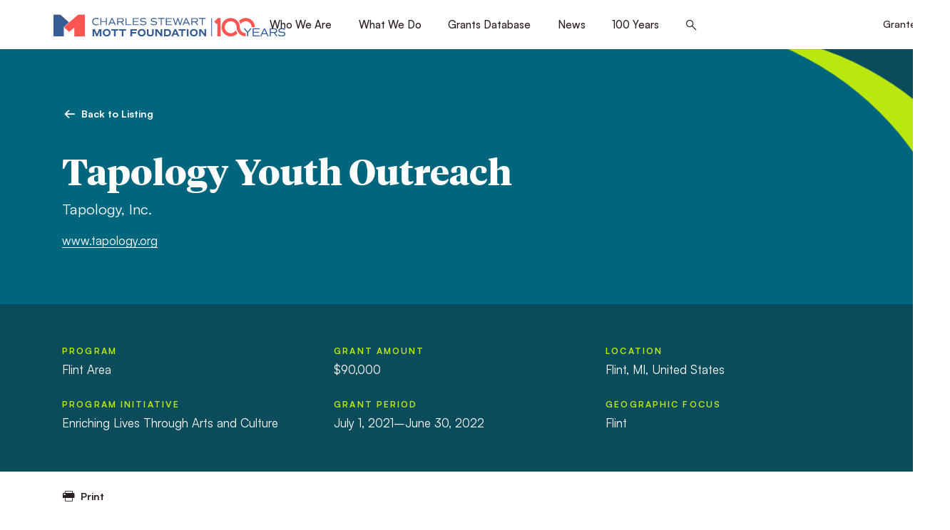

--- FILE ---
content_type: text/html; charset=utf-8
request_url: https://www.google.com/recaptcha/api2/anchor?ar=1&k=6LfR2EsgAAAAAI1byz4akmDs18MkrHhe-GjfXbfr&co=aHR0cHM6Ly93d3cubW90dC5vcmc6NDQz&hl=en&v=PoyoqOPhxBO7pBk68S4YbpHZ&size=invisible&anchor-ms=20000&execute-ms=30000&cb=oghr0ksa719j
body_size: 48639
content:
<!DOCTYPE HTML><html dir="ltr" lang="en"><head><meta http-equiv="Content-Type" content="text/html; charset=UTF-8">
<meta http-equiv="X-UA-Compatible" content="IE=edge">
<title>reCAPTCHA</title>
<style type="text/css">
/* cyrillic-ext */
@font-face {
  font-family: 'Roboto';
  font-style: normal;
  font-weight: 400;
  font-stretch: 100%;
  src: url(//fonts.gstatic.com/s/roboto/v48/KFO7CnqEu92Fr1ME7kSn66aGLdTylUAMa3GUBHMdazTgWw.woff2) format('woff2');
  unicode-range: U+0460-052F, U+1C80-1C8A, U+20B4, U+2DE0-2DFF, U+A640-A69F, U+FE2E-FE2F;
}
/* cyrillic */
@font-face {
  font-family: 'Roboto';
  font-style: normal;
  font-weight: 400;
  font-stretch: 100%;
  src: url(//fonts.gstatic.com/s/roboto/v48/KFO7CnqEu92Fr1ME7kSn66aGLdTylUAMa3iUBHMdazTgWw.woff2) format('woff2');
  unicode-range: U+0301, U+0400-045F, U+0490-0491, U+04B0-04B1, U+2116;
}
/* greek-ext */
@font-face {
  font-family: 'Roboto';
  font-style: normal;
  font-weight: 400;
  font-stretch: 100%;
  src: url(//fonts.gstatic.com/s/roboto/v48/KFO7CnqEu92Fr1ME7kSn66aGLdTylUAMa3CUBHMdazTgWw.woff2) format('woff2');
  unicode-range: U+1F00-1FFF;
}
/* greek */
@font-face {
  font-family: 'Roboto';
  font-style: normal;
  font-weight: 400;
  font-stretch: 100%;
  src: url(//fonts.gstatic.com/s/roboto/v48/KFO7CnqEu92Fr1ME7kSn66aGLdTylUAMa3-UBHMdazTgWw.woff2) format('woff2');
  unicode-range: U+0370-0377, U+037A-037F, U+0384-038A, U+038C, U+038E-03A1, U+03A3-03FF;
}
/* math */
@font-face {
  font-family: 'Roboto';
  font-style: normal;
  font-weight: 400;
  font-stretch: 100%;
  src: url(//fonts.gstatic.com/s/roboto/v48/KFO7CnqEu92Fr1ME7kSn66aGLdTylUAMawCUBHMdazTgWw.woff2) format('woff2');
  unicode-range: U+0302-0303, U+0305, U+0307-0308, U+0310, U+0312, U+0315, U+031A, U+0326-0327, U+032C, U+032F-0330, U+0332-0333, U+0338, U+033A, U+0346, U+034D, U+0391-03A1, U+03A3-03A9, U+03B1-03C9, U+03D1, U+03D5-03D6, U+03F0-03F1, U+03F4-03F5, U+2016-2017, U+2034-2038, U+203C, U+2040, U+2043, U+2047, U+2050, U+2057, U+205F, U+2070-2071, U+2074-208E, U+2090-209C, U+20D0-20DC, U+20E1, U+20E5-20EF, U+2100-2112, U+2114-2115, U+2117-2121, U+2123-214F, U+2190, U+2192, U+2194-21AE, U+21B0-21E5, U+21F1-21F2, U+21F4-2211, U+2213-2214, U+2216-22FF, U+2308-230B, U+2310, U+2319, U+231C-2321, U+2336-237A, U+237C, U+2395, U+239B-23B7, U+23D0, U+23DC-23E1, U+2474-2475, U+25AF, U+25B3, U+25B7, U+25BD, U+25C1, U+25CA, U+25CC, U+25FB, U+266D-266F, U+27C0-27FF, U+2900-2AFF, U+2B0E-2B11, U+2B30-2B4C, U+2BFE, U+3030, U+FF5B, U+FF5D, U+1D400-1D7FF, U+1EE00-1EEFF;
}
/* symbols */
@font-face {
  font-family: 'Roboto';
  font-style: normal;
  font-weight: 400;
  font-stretch: 100%;
  src: url(//fonts.gstatic.com/s/roboto/v48/KFO7CnqEu92Fr1ME7kSn66aGLdTylUAMaxKUBHMdazTgWw.woff2) format('woff2');
  unicode-range: U+0001-000C, U+000E-001F, U+007F-009F, U+20DD-20E0, U+20E2-20E4, U+2150-218F, U+2190, U+2192, U+2194-2199, U+21AF, U+21E6-21F0, U+21F3, U+2218-2219, U+2299, U+22C4-22C6, U+2300-243F, U+2440-244A, U+2460-24FF, U+25A0-27BF, U+2800-28FF, U+2921-2922, U+2981, U+29BF, U+29EB, U+2B00-2BFF, U+4DC0-4DFF, U+FFF9-FFFB, U+10140-1018E, U+10190-1019C, U+101A0, U+101D0-101FD, U+102E0-102FB, U+10E60-10E7E, U+1D2C0-1D2D3, U+1D2E0-1D37F, U+1F000-1F0FF, U+1F100-1F1AD, U+1F1E6-1F1FF, U+1F30D-1F30F, U+1F315, U+1F31C, U+1F31E, U+1F320-1F32C, U+1F336, U+1F378, U+1F37D, U+1F382, U+1F393-1F39F, U+1F3A7-1F3A8, U+1F3AC-1F3AF, U+1F3C2, U+1F3C4-1F3C6, U+1F3CA-1F3CE, U+1F3D4-1F3E0, U+1F3ED, U+1F3F1-1F3F3, U+1F3F5-1F3F7, U+1F408, U+1F415, U+1F41F, U+1F426, U+1F43F, U+1F441-1F442, U+1F444, U+1F446-1F449, U+1F44C-1F44E, U+1F453, U+1F46A, U+1F47D, U+1F4A3, U+1F4B0, U+1F4B3, U+1F4B9, U+1F4BB, U+1F4BF, U+1F4C8-1F4CB, U+1F4D6, U+1F4DA, U+1F4DF, U+1F4E3-1F4E6, U+1F4EA-1F4ED, U+1F4F7, U+1F4F9-1F4FB, U+1F4FD-1F4FE, U+1F503, U+1F507-1F50B, U+1F50D, U+1F512-1F513, U+1F53E-1F54A, U+1F54F-1F5FA, U+1F610, U+1F650-1F67F, U+1F687, U+1F68D, U+1F691, U+1F694, U+1F698, U+1F6AD, U+1F6B2, U+1F6B9-1F6BA, U+1F6BC, U+1F6C6-1F6CF, U+1F6D3-1F6D7, U+1F6E0-1F6EA, U+1F6F0-1F6F3, U+1F6F7-1F6FC, U+1F700-1F7FF, U+1F800-1F80B, U+1F810-1F847, U+1F850-1F859, U+1F860-1F887, U+1F890-1F8AD, U+1F8B0-1F8BB, U+1F8C0-1F8C1, U+1F900-1F90B, U+1F93B, U+1F946, U+1F984, U+1F996, U+1F9E9, U+1FA00-1FA6F, U+1FA70-1FA7C, U+1FA80-1FA89, U+1FA8F-1FAC6, U+1FACE-1FADC, U+1FADF-1FAE9, U+1FAF0-1FAF8, U+1FB00-1FBFF;
}
/* vietnamese */
@font-face {
  font-family: 'Roboto';
  font-style: normal;
  font-weight: 400;
  font-stretch: 100%;
  src: url(//fonts.gstatic.com/s/roboto/v48/KFO7CnqEu92Fr1ME7kSn66aGLdTylUAMa3OUBHMdazTgWw.woff2) format('woff2');
  unicode-range: U+0102-0103, U+0110-0111, U+0128-0129, U+0168-0169, U+01A0-01A1, U+01AF-01B0, U+0300-0301, U+0303-0304, U+0308-0309, U+0323, U+0329, U+1EA0-1EF9, U+20AB;
}
/* latin-ext */
@font-face {
  font-family: 'Roboto';
  font-style: normal;
  font-weight: 400;
  font-stretch: 100%;
  src: url(//fonts.gstatic.com/s/roboto/v48/KFO7CnqEu92Fr1ME7kSn66aGLdTylUAMa3KUBHMdazTgWw.woff2) format('woff2');
  unicode-range: U+0100-02BA, U+02BD-02C5, U+02C7-02CC, U+02CE-02D7, U+02DD-02FF, U+0304, U+0308, U+0329, U+1D00-1DBF, U+1E00-1E9F, U+1EF2-1EFF, U+2020, U+20A0-20AB, U+20AD-20C0, U+2113, U+2C60-2C7F, U+A720-A7FF;
}
/* latin */
@font-face {
  font-family: 'Roboto';
  font-style: normal;
  font-weight: 400;
  font-stretch: 100%;
  src: url(//fonts.gstatic.com/s/roboto/v48/KFO7CnqEu92Fr1ME7kSn66aGLdTylUAMa3yUBHMdazQ.woff2) format('woff2');
  unicode-range: U+0000-00FF, U+0131, U+0152-0153, U+02BB-02BC, U+02C6, U+02DA, U+02DC, U+0304, U+0308, U+0329, U+2000-206F, U+20AC, U+2122, U+2191, U+2193, U+2212, U+2215, U+FEFF, U+FFFD;
}
/* cyrillic-ext */
@font-face {
  font-family: 'Roboto';
  font-style: normal;
  font-weight: 500;
  font-stretch: 100%;
  src: url(//fonts.gstatic.com/s/roboto/v48/KFO7CnqEu92Fr1ME7kSn66aGLdTylUAMa3GUBHMdazTgWw.woff2) format('woff2');
  unicode-range: U+0460-052F, U+1C80-1C8A, U+20B4, U+2DE0-2DFF, U+A640-A69F, U+FE2E-FE2F;
}
/* cyrillic */
@font-face {
  font-family: 'Roboto';
  font-style: normal;
  font-weight: 500;
  font-stretch: 100%;
  src: url(//fonts.gstatic.com/s/roboto/v48/KFO7CnqEu92Fr1ME7kSn66aGLdTylUAMa3iUBHMdazTgWw.woff2) format('woff2');
  unicode-range: U+0301, U+0400-045F, U+0490-0491, U+04B0-04B1, U+2116;
}
/* greek-ext */
@font-face {
  font-family: 'Roboto';
  font-style: normal;
  font-weight: 500;
  font-stretch: 100%;
  src: url(//fonts.gstatic.com/s/roboto/v48/KFO7CnqEu92Fr1ME7kSn66aGLdTylUAMa3CUBHMdazTgWw.woff2) format('woff2');
  unicode-range: U+1F00-1FFF;
}
/* greek */
@font-face {
  font-family: 'Roboto';
  font-style: normal;
  font-weight: 500;
  font-stretch: 100%;
  src: url(//fonts.gstatic.com/s/roboto/v48/KFO7CnqEu92Fr1ME7kSn66aGLdTylUAMa3-UBHMdazTgWw.woff2) format('woff2');
  unicode-range: U+0370-0377, U+037A-037F, U+0384-038A, U+038C, U+038E-03A1, U+03A3-03FF;
}
/* math */
@font-face {
  font-family: 'Roboto';
  font-style: normal;
  font-weight: 500;
  font-stretch: 100%;
  src: url(//fonts.gstatic.com/s/roboto/v48/KFO7CnqEu92Fr1ME7kSn66aGLdTylUAMawCUBHMdazTgWw.woff2) format('woff2');
  unicode-range: U+0302-0303, U+0305, U+0307-0308, U+0310, U+0312, U+0315, U+031A, U+0326-0327, U+032C, U+032F-0330, U+0332-0333, U+0338, U+033A, U+0346, U+034D, U+0391-03A1, U+03A3-03A9, U+03B1-03C9, U+03D1, U+03D5-03D6, U+03F0-03F1, U+03F4-03F5, U+2016-2017, U+2034-2038, U+203C, U+2040, U+2043, U+2047, U+2050, U+2057, U+205F, U+2070-2071, U+2074-208E, U+2090-209C, U+20D0-20DC, U+20E1, U+20E5-20EF, U+2100-2112, U+2114-2115, U+2117-2121, U+2123-214F, U+2190, U+2192, U+2194-21AE, U+21B0-21E5, U+21F1-21F2, U+21F4-2211, U+2213-2214, U+2216-22FF, U+2308-230B, U+2310, U+2319, U+231C-2321, U+2336-237A, U+237C, U+2395, U+239B-23B7, U+23D0, U+23DC-23E1, U+2474-2475, U+25AF, U+25B3, U+25B7, U+25BD, U+25C1, U+25CA, U+25CC, U+25FB, U+266D-266F, U+27C0-27FF, U+2900-2AFF, U+2B0E-2B11, U+2B30-2B4C, U+2BFE, U+3030, U+FF5B, U+FF5D, U+1D400-1D7FF, U+1EE00-1EEFF;
}
/* symbols */
@font-face {
  font-family: 'Roboto';
  font-style: normal;
  font-weight: 500;
  font-stretch: 100%;
  src: url(//fonts.gstatic.com/s/roboto/v48/KFO7CnqEu92Fr1ME7kSn66aGLdTylUAMaxKUBHMdazTgWw.woff2) format('woff2');
  unicode-range: U+0001-000C, U+000E-001F, U+007F-009F, U+20DD-20E0, U+20E2-20E4, U+2150-218F, U+2190, U+2192, U+2194-2199, U+21AF, U+21E6-21F0, U+21F3, U+2218-2219, U+2299, U+22C4-22C6, U+2300-243F, U+2440-244A, U+2460-24FF, U+25A0-27BF, U+2800-28FF, U+2921-2922, U+2981, U+29BF, U+29EB, U+2B00-2BFF, U+4DC0-4DFF, U+FFF9-FFFB, U+10140-1018E, U+10190-1019C, U+101A0, U+101D0-101FD, U+102E0-102FB, U+10E60-10E7E, U+1D2C0-1D2D3, U+1D2E0-1D37F, U+1F000-1F0FF, U+1F100-1F1AD, U+1F1E6-1F1FF, U+1F30D-1F30F, U+1F315, U+1F31C, U+1F31E, U+1F320-1F32C, U+1F336, U+1F378, U+1F37D, U+1F382, U+1F393-1F39F, U+1F3A7-1F3A8, U+1F3AC-1F3AF, U+1F3C2, U+1F3C4-1F3C6, U+1F3CA-1F3CE, U+1F3D4-1F3E0, U+1F3ED, U+1F3F1-1F3F3, U+1F3F5-1F3F7, U+1F408, U+1F415, U+1F41F, U+1F426, U+1F43F, U+1F441-1F442, U+1F444, U+1F446-1F449, U+1F44C-1F44E, U+1F453, U+1F46A, U+1F47D, U+1F4A3, U+1F4B0, U+1F4B3, U+1F4B9, U+1F4BB, U+1F4BF, U+1F4C8-1F4CB, U+1F4D6, U+1F4DA, U+1F4DF, U+1F4E3-1F4E6, U+1F4EA-1F4ED, U+1F4F7, U+1F4F9-1F4FB, U+1F4FD-1F4FE, U+1F503, U+1F507-1F50B, U+1F50D, U+1F512-1F513, U+1F53E-1F54A, U+1F54F-1F5FA, U+1F610, U+1F650-1F67F, U+1F687, U+1F68D, U+1F691, U+1F694, U+1F698, U+1F6AD, U+1F6B2, U+1F6B9-1F6BA, U+1F6BC, U+1F6C6-1F6CF, U+1F6D3-1F6D7, U+1F6E0-1F6EA, U+1F6F0-1F6F3, U+1F6F7-1F6FC, U+1F700-1F7FF, U+1F800-1F80B, U+1F810-1F847, U+1F850-1F859, U+1F860-1F887, U+1F890-1F8AD, U+1F8B0-1F8BB, U+1F8C0-1F8C1, U+1F900-1F90B, U+1F93B, U+1F946, U+1F984, U+1F996, U+1F9E9, U+1FA00-1FA6F, U+1FA70-1FA7C, U+1FA80-1FA89, U+1FA8F-1FAC6, U+1FACE-1FADC, U+1FADF-1FAE9, U+1FAF0-1FAF8, U+1FB00-1FBFF;
}
/* vietnamese */
@font-face {
  font-family: 'Roboto';
  font-style: normal;
  font-weight: 500;
  font-stretch: 100%;
  src: url(//fonts.gstatic.com/s/roboto/v48/KFO7CnqEu92Fr1ME7kSn66aGLdTylUAMa3OUBHMdazTgWw.woff2) format('woff2');
  unicode-range: U+0102-0103, U+0110-0111, U+0128-0129, U+0168-0169, U+01A0-01A1, U+01AF-01B0, U+0300-0301, U+0303-0304, U+0308-0309, U+0323, U+0329, U+1EA0-1EF9, U+20AB;
}
/* latin-ext */
@font-face {
  font-family: 'Roboto';
  font-style: normal;
  font-weight: 500;
  font-stretch: 100%;
  src: url(//fonts.gstatic.com/s/roboto/v48/KFO7CnqEu92Fr1ME7kSn66aGLdTylUAMa3KUBHMdazTgWw.woff2) format('woff2');
  unicode-range: U+0100-02BA, U+02BD-02C5, U+02C7-02CC, U+02CE-02D7, U+02DD-02FF, U+0304, U+0308, U+0329, U+1D00-1DBF, U+1E00-1E9F, U+1EF2-1EFF, U+2020, U+20A0-20AB, U+20AD-20C0, U+2113, U+2C60-2C7F, U+A720-A7FF;
}
/* latin */
@font-face {
  font-family: 'Roboto';
  font-style: normal;
  font-weight: 500;
  font-stretch: 100%;
  src: url(//fonts.gstatic.com/s/roboto/v48/KFO7CnqEu92Fr1ME7kSn66aGLdTylUAMa3yUBHMdazQ.woff2) format('woff2');
  unicode-range: U+0000-00FF, U+0131, U+0152-0153, U+02BB-02BC, U+02C6, U+02DA, U+02DC, U+0304, U+0308, U+0329, U+2000-206F, U+20AC, U+2122, U+2191, U+2193, U+2212, U+2215, U+FEFF, U+FFFD;
}
/* cyrillic-ext */
@font-face {
  font-family: 'Roboto';
  font-style: normal;
  font-weight: 900;
  font-stretch: 100%;
  src: url(//fonts.gstatic.com/s/roboto/v48/KFO7CnqEu92Fr1ME7kSn66aGLdTylUAMa3GUBHMdazTgWw.woff2) format('woff2');
  unicode-range: U+0460-052F, U+1C80-1C8A, U+20B4, U+2DE0-2DFF, U+A640-A69F, U+FE2E-FE2F;
}
/* cyrillic */
@font-face {
  font-family: 'Roboto';
  font-style: normal;
  font-weight: 900;
  font-stretch: 100%;
  src: url(//fonts.gstatic.com/s/roboto/v48/KFO7CnqEu92Fr1ME7kSn66aGLdTylUAMa3iUBHMdazTgWw.woff2) format('woff2');
  unicode-range: U+0301, U+0400-045F, U+0490-0491, U+04B0-04B1, U+2116;
}
/* greek-ext */
@font-face {
  font-family: 'Roboto';
  font-style: normal;
  font-weight: 900;
  font-stretch: 100%;
  src: url(//fonts.gstatic.com/s/roboto/v48/KFO7CnqEu92Fr1ME7kSn66aGLdTylUAMa3CUBHMdazTgWw.woff2) format('woff2');
  unicode-range: U+1F00-1FFF;
}
/* greek */
@font-face {
  font-family: 'Roboto';
  font-style: normal;
  font-weight: 900;
  font-stretch: 100%;
  src: url(//fonts.gstatic.com/s/roboto/v48/KFO7CnqEu92Fr1ME7kSn66aGLdTylUAMa3-UBHMdazTgWw.woff2) format('woff2');
  unicode-range: U+0370-0377, U+037A-037F, U+0384-038A, U+038C, U+038E-03A1, U+03A3-03FF;
}
/* math */
@font-face {
  font-family: 'Roboto';
  font-style: normal;
  font-weight: 900;
  font-stretch: 100%;
  src: url(//fonts.gstatic.com/s/roboto/v48/KFO7CnqEu92Fr1ME7kSn66aGLdTylUAMawCUBHMdazTgWw.woff2) format('woff2');
  unicode-range: U+0302-0303, U+0305, U+0307-0308, U+0310, U+0312, U+0315, U+031A, U+0326-0327, U+032C, U+032F-0330, U+0332-0333, U+0338, U+033A, U+0346, U+034D, U+0391-03A1, U+03A3-03A9, U+03B1-03C9, U+03D1, U+03D5-03D6, U+03F0-03F1, U+03F4-03F5, U+2016-2017, U+2034-2038, U+203C, U+2040, U+2043, U+2047, U+2050, U+2057, U+205F, U+2070-2071, U+2074-208E, U+2090-209C, U+20D0-20DC, U+20E1, U+20E5-20EF, U+2100-2112, U+2114-2115, U+2117-2121, U+2123-214F, U+2190, U+2192, U+2194-21AE, U+21B0-21E5, U+21F1-21F2, U+21F4-2211, U+2213-2214, U+2216-22FF, U+2308-230B, U+2310, U+2319, U+231C-2321, U+2336-237A, U+237C, U+2395, U+239B-23B7, U+23D0, U+23DC-23E1, U+2474-2475, U+25AF, U+25B3, U+25B7, U+25BD, U+25C1, U+25CA, U+25CC, U+25FB, U+266D-266F, U+27C0-27FF, U+2900-2AFF, U+2B0E-2B11, U+2B30-2B4C, U+2BFE, U+3030, U+FF5B, U+FF5D, U+1D400-1D7FF, U+1EE00-1EEFF;
}
/* symbols */
@font-face {
  font-family: 'Roboto';
  font-style: normal;
  font-weight: 900;
  font-stretch: 100%;
  src: url(//fonts.gstatic.com/s/roboto/v48/KFO7CnqEu92Fr1ME7kSn66aGLdTylUAMaxKUBHMdazTgWw.woff2) format('woff2');
  unicode-range: U+0001-000C, U+000E-001F, U+007F-009F, U+20DD-20E0, U+20E2-20E4, U+2150-218F, U+2190, U+2192, U+2194-2199, U+21AF, U+21E6-21F0, U+21F3, U+2218-2219, U+2299, U+22C4-22C6, U+2300-243F, U+2440-244A, U+2460-24FF, U+25A0-27BF, U+2800-28FF, U+2921-2922, U+2981, U+29BF, U+29EB, U+2B00-2BFF, U+4DC0-4DFF, U+FFF9-FFFB, U+10140-1018E, U+10190-1019C, U+101A0, U+101D0-101FD, U+102E0-102FB, U+10E60-10E7E, U+1D2C0-1D2D3, U+1D2E0-1D37F, U+1F000-1F0FF, U+1F100-1F1AD, U+1F1E6-1F1FF, U+1F30D-1F30F, U+1F315, U+1F31C, U+1F31E, U+1F320-1F32C, U+1F336, U+1F378, U+1F37D, U+1F382, U+1F393-1F39F, U+1F3A7-1F3A8, U+1F3AC-1F3AF, U+1F3C2, U+1F3C4-1F3C6, U+1F3CA-1F3CE, U+1F3D4-1F3E0, U+1F3ED, U+1F3F1-1F3F3, U+1F3F5-1F3F7, U+1F408, U+1F415, U+1F41F, U+1F426, U+1F43F, U+1F441-1F442, U+1F444, U+1F446-1F449, U+1F44C-1F44E, U+1F453, U+1F46A, U+1F47D, U+1F4A3, U+1F4B0, U+1F4B3, U+1F4B9, U+1F4BB, U+1F4BF, U+1F4C8-1F4CB, U+1F4D6, U+1F4DA, U+1F4DF, U+1F4E3-1F4E6, U+1F4EA-1F4ED, U+1F4F7, U+1F4F9-1F4FB, U+1F4FD-1F4FE, U+1F503, U+1F507-1F50B, U+1F50D, U+1F512-1F513, U+1F53E-1F54A, U+1F54F-1F5FA, U+1F610, U+1F650-1F67F, U+1F687, U+1F68D, U+1F691, U+1F694, U+1F698, U+1F6AD, U+1F6B2, U+1F6B9-1F6BA, U+1F6BC, U+1F6C6-1F6CF, U+1F6D3-1F6D7, U+1F6E0-1F6EA, U+1F6F0-1F6F3, U+1F6F7-1F6FC, U+1F700-1F7FF, U+1F800-1F80B, U+1F810-1F847, U+1F850-1F859, U+1F860-1F887, U+1F890-1F8AD, U+1F8B0-1F8BB, U+1F8C0-1F8C1, U+1F900-1F90B, U+1F93B, U+1F946, U+1F984, U+1F996, U+1F9E9, U+1FA00-1FA6F, U+1FA70-1FA7C, U+1FA80-1FA89, U+1FA8F-1FAC6, U+1FACE-1FADC, U+1FADF-1FAE9, U+1FAF0-1FAF8, U+1FB00-1FBFF;
}
/* vietnamese */
@font-face {
  font-family: 'Roboto';
  font-style: normal;
  font-weight: 900;
  font-stretch: 100%;
  src: url(//fonts.gstatic.com/s/roboto/v48/KFO7CnqEu92Fr1ME7kSn66aGLdTylUAMa3OUBHMdazTgWw.woff2) format('woff2');
  unicode-range: U+0102-0103, U+0110-0111, U+0128-0129, U+0168-0169, U+01A0-01A1, U+01AF-01B0, U+0300-0301, U+0303-0304, U+0308-0309, U+0323, U+0329, U+1EA0-1EF9, U+20AB;
}
/* latin-ext */
@font-face {
  font-family: 'Roboto';
  font-style: normal;
  font-weight: 900;
  font-stretch: 100%;
  src: url(//fonts.gstatic.com/s/roboto/v48/KFO7CnqEu92Fr1ME7kSn66aGLdTylUAMa3KUBHMdazTgWw.woff2) format('woff2');
  unicode-range: U+0100-02BA, U+02BD-02C5, U+02C7-02CC, U+02CE-02D7, U+02DD-02FF, U+0304, U+0308, U+0329, U+1D00-1DBF, U+1E00-1E9F, U+1EF2-1EFF, U+2020, U+20A0-20AB, U+20AD-20C0, U+2113, U+2C60-2C7F, U+A720-A7FF;
}
/* latin */
@font-face {
  font-family: 'Roboto';
  font-style: normal;
  font-weight: 900;
  font-stretch: 100%;
  src: url(//fonts.gstatic.com/s/roboto/v48/KFO7CnqEu92Fr1ME7kSn66aGLdTylUAMa3yUBHMdazQ.woff2) format('woff2');
  unicode-range: U+0000-00FF, U+0131, U+0152-0153, U+02BB-02BC, U+02C6, U+02DA, U+02DC, U+0304, U+0308, U+0329, U+2000-206F, U+20AC, U+2122, U+2191, U+2193, U+2212, U+2215, U+FEFF, U+FFFD;
}

</style>
<link rel="stylesheet" type="text/css" href="https://www.gstatic.com/recaptcha/releases/PoyoqOPhxBO7pBk68S4YbpHZ/styles__ltr.css">
<script nonce="85wf619y25FZs0UpJUwRHw" type="text/javascript">window['__recaptcha_api'] = 'https://www.google.com/recaptcha/api2/';</script>
<script type="text/javascript" src="https://www.gstatic.com/recaptcha/releases/PoyoqOPhxBO7pBk68S4YbpHZ/recaptcha__en.js" nonce="85wf619y25FZs0UpJUwRHw">
      
    </script></head>
<body><div id="rc-anchor-alert" class="rc-anchor-alert"></div>
<input type="hidden" id="recaptcha-token" value="[base64]">
<script type="text/javascript" nonce="85wf619y25FZs0UpJUwRHw">
      recaptcha.anchor.Main.init("[\x22ainput\x22,[\x22bgdata\x22,\x22\x22,\[base64]/[base64]/[base64]/KE4oMTI0LHYsdi5HKSxMWihsLHYpKTpOKDEyNCx2LGwpLFYpLHYpLFQpKSxGKDE3MSx2KX0scjc9ZnVuY3Rpb24obCl7cmV0dXJuIGx9LEM9ZnVuY3Rpb24obCxWLHYpe04odixsLFYpLFZbYWtdPTI3OTZ9LG49ZnVuY3Rpb24obCxWKXtWLlg9KChWLlg/[base64]/[base64]/[base64]/[base64]/[base64]/[base64]/[base64]/[base64]/[base64]/[base64]/[base64]\\u003d\x22,\[base64]\\u003d\\u003d\x22,\x22wo9aw7kmAXAow4ABdTPCusOiJx1fwq/DhDLDssKTwrXCuMK/wo7Dv8K+EcK5YcKJwrkDEgdLCxjCj8KZasOFX8KnE8Kuwq/[base64]/CqGPDrkXCncKdTMOMwqhTesKqw6chTcO/J8OweTrDnsO+ESDCjyXDhcKBTQ/[base64]/[base64]/RMODwo4mA8KvP14jcMOIw4DDh8OTw4PCp3LCpsKawpnDt2/DtU3DoCTDq8KqLEDDjyzCnyjDmgNvwo1cwpFmwrLDuWQywo7ChFZuw53DuhLCoGfCvDLDkcK0w7oZw57DscKHMBrCiGXDnxZvJFTDoMOzwpLCuMOSN8KNw60JwofDjRgiw4PCpXprVMK+w7HCsMKMIsK2wrccwqDCjcOEaMKVwo/CkgfCg8KOMV14JyBfw6XCmz3CosK+woJGw4HDm8KDw6PCksK4w6cACAVnwrEmwrJXNlo0fcKHBW3Ctyt6b8ObwoM5w5NSwpvCuh7ClcOhCGnDqcK7woh4w4kBKMONwo3CoVNiDcK3woJ8aFHDs1dXwoXDjwvDuMKzMcKXJsKvMcO7w4U/wq7CkMOoCMO+wqnCscOiS3Y9wrcOwpvDq8OnGsOpwq9vwrHDisKNw6F7VFDCicOOdsOEIsOGXDJ2w5NNWUsnwrrChMKtwo1mRcKaWcOwC8KPwpbDp1jCvBBTwoXDvMOZw5DDsh/CgDUpw7gDbkrCggFQYsOgw7hcw7/DqcKKRgc4WsOVUcOawqLDqMKIw7/[base64]/CksObYwPCgmzCn8KPCRTDu8O9bh59AcOBw7LCrSZRw7LDkcKLw6bCmE8yScOKPw9Mah5awqEjVQVbSsKTwppQBHhmS3TDlcK/w5LCosKnw6FhZhUhwr3CryXCgEfDhMOVwqNkFcOAHnh/[base64]/Ch8KGwpJJw6DDqsKcPWDCrEPCpm8+BcKGw4s8woPCiX8GSnoNPUwywqMtAnt+CsOTHl0zPHHCrsKzB8KxwrLDucO0w7HDvV0JJMKOwrHDvx1oLMO8w6VwL3PCgAByTFUUw5zDssONwqXDtGLDknxiDMKWelIywr/DgXFNwpfDlyjChXBowr3CjiM/EBLDg0xQwq3DslzCmcKHwqwCWMOJwpdmfXjDlGfDnhxAD8KVwohse8OoWw9SKm1IBBfDkTFmOcOnCMO4wq8RdDghwpsHwqbClFJxDsOOUcKqUT/DtgpVfMOdwojCmcOFNsOzw75/w7rCqQEFPXMeC8OWIX7Cg8Onw5grIMO8w6EcUWF5w7DDlcO2wr/[base64]/[base64]/ayFvZwRIIW7CrMKiw6rCo07DrcKQwqRhe8OzwpZKO8KdTMKCHsOQO3TDjRDDq8O2PmzDgMKhNBA/WMKECg5ZYcKnET3DgsK2w5EMw73CrcK1w6t2wrx/wrzDhmPCkFXClsOdFsKUJynCqcKpD0TClsKwHsODw68kw75kdGU+w6csZlzCssK5w5jDiUJfwopydcKIGcOcCsODwooZDw94wqbDrcORGsKQw67DssOqS1Z4WcKiw4HDqsKbw7/CksKcO2XCp8KKw6jCg2nCpgzDphVGWj/DosKVw5M2AcK4wqBhMsOMZMOhw6wkblvChgDCtnfDiXvDjcKBBRPCgSkvw7HCsjPCvMOVWy5Dw4/[base64]/DiBZFOcKww4pnwooEwqRvwpI2w5XDqcOAaMKvfcOYNEJAwrFpw60ow6bDqW4rFVfDv1EjHnFYw5lGLQxqwqZRXUfDksKpEAoWPGASw4TCtzJIXMKgw4suw7jCl8O2DyJpw43DmhtNw6AkMgnCmFBOP8OYw5pHw67Cr8OrdsK/TivDr1AjwqzCvsKlMEZBw4bDlVhWw7XCumDDhcKowqMsIcKUwoBGRsOtNifDsg1MwpFow7ZIworDlxrCj8KoLmjCmGnDiwTChRnCihsAwpllXFfCgnHCqEwXKcKvwrLDrcOfDAHDvUV/w7rCiMO8woNcP1DDtcKrbMKiCcOAwodrFjzCjcKNV0PDl8KnIAhYRMOvwobCnQnDjMOQw5vCngbDkxJbw5HDsMKsYMKiw6TCqsK+w7/CllXDrStYJMKDMjrCvkrDiDAiKMKScyg9w5NBGhl+CcO5wpHCl8KUe8K6w5XDjkY4wrEkwq7CpjTDsMKAwqpswojCoTDDjwDCkmUjesOtfnvDjT3DiQ7DrMOHw6Iewr/Cl8OuOX7DjDN/wqFEXcKLTkDDuWl7dS7DrcO3VWxAw7puw41hw7QEw5RJHcKxAsOCwp0uw5UCVsK0UMODw6oww6/Dpwl6wqQCw47DvMKqw7/[base64]/CumXCh8OVTcKcw4FcOsKEwqnDmUzDiEHCnMKywpPDmCjDt8KxTcO+w4zCim8TQsK1woRRb8OMQjppQsK2wqkxwpdsw5jDvSEqwpnChXZrLVc9K8KjKjYbUnjDsV9ecxBSfgNMeB3DtTTDrCnCqCPCq8KYGyTDiS/Dg3tBw7fDsywgwrw7w67DvnbDkVFJEGPCrWlfwprDiXfDsMOldGTDgzBIwq9PKEbCnMOtw4ZSw53CqgYFLD4/w5sdUMOvH1HDsMOCwqA1UcK0FMOkw546wo0Lwr9Aw7DDnsKwZjnCo0PCgMOgc8KFw6s6w4DCqcOzw4PDsgjCu1zDpBkWa8OhwrxkwoMCw5YCfsOZBMOfwp3DisO9chfCklPDu8O/w7/[base64]/Dp8Ohw6XDgSLDjkUswqPCi1zDp2Y5w6fClsKPUcKvw7DDr8OSw4AWwrZSw5DCtEciw4JHw4lTXsKcwp7DrsKmGMKzwp7CkTnCjsK6wrPCqMKLcWrCgcOow6s+woFiw58pw54dw5TDiF/ClMOZw4rCnsKQwp3DhsKHw5pBwp/DphvDq3EewqjDiyHCtMOJHyRGWhbColLCpXAuWXdaw4rCi8KNwqTDrMKvBcOpORcMw7NSw4dBw5zDicKjw5d7G8OTMkl/F8OCw7V1w5oxeAlUwrUEcMO7wocHwpjClsOxw68pwqjDg8OkaMOqAsK3AcKEw5zDjMOwwpwncjQtLlRdOMOKw4bDp8KAwrfCucO5w79bwqgLFWQNbxrCsCVSwp8tHMOmwrLCiTPDpMOEXwbCicKiwr/[base64]/w4luNmEFwrJYQgfCi1kKXMOBwrpywqN1NMK/cMK3DEArw47DmRhMBSITZ8OXw58zccKbw5bCm1MJwrjCl8OXw7Ecw5Vrwq/[base64]/[base64]/DvMOQw5/DoV40wqzDjcOiw6Z1wq/DnHp5wpV8K8OMwqDDgMKDfUHDs8K1wrc7dsO9KsKgwpLDiVrCmS4swonCjX5AwqgkHsKowoRHJsKeNcKYGhJrwplwZ8OVD8KiE8KqIMKRJ8K+OQtnwosRwr/CqcKaw7bCs8OaNsKZVsKMasOFwojDvRtvGMKwDcOfMMKwwrpFw4XDu1rDmCZiw4AvZy7DjQV1AQvDsMKcw4Ajw5E5NsO9NsO1w6fCicK7EGzCocKoesOvVgUaKsOxNDonOcOPwqwlw53DmFDDt0TDuydPElooScOLwpXDs8KWSXHDlcO1N8O2LcOfwp/ChDM5RXN7wrvDlsKCwpZ4w67CiRDCggLDgUM2w6rCqSXDuyrCi28ow6A4C1dWwonDhBXDusKwwoHClhfClcOSHsOLQcKjw5EvImoRw6Mywoc4ekvDmFrCg0zDtRTCsS/CgMKDKsOCw6Y7wp7DjWPDjMKdwqlvwq3DkcOLElJpFMOLE8KvwoElwowTw5kkGWzDiDnDsMOuRh7Cg8OEeGNkw5BBTsKPw44Hw5E4emsyw4LDvk3DnQPDtsKGBcObGTvDqSttAsKlw63DlcOjwo/CpzRxIgfDpm7ClMK8w5HDkQXCqj3CjcKyfhPDhlfDvlzDuhXDiE3DgsKHwq8Zb8K0YH3CqmpSAiLDmsKBw48Fwq4mY8O4wr8iwp/CvMO5w7ovwrXClMKNw6DCqVXDrBYtwqbDlgbCmzoxTnFGdkslwp1UQMO4wrRBw6xvwpXDrArDp2lNDDI8wo/CjcOPfS0NwqzDgMKGw4XCi8OKHTLCncOZanPCvDrDsHPDmMOGw7/ClAN1wpw9f1d0FMKaZUXDj186cVbDm8K0wqPDnsK5WxLDgsOdw7IHDMK3w5bDucOsw43CucKXV8KhwqRyw5ROwovCkMK5w6PCu8K5wqvDv8K2wrnCpxpYNxTCrcOWZsKrfFAzwox+wo/[base64]/Dg8OawrkTw53DvcOWaMOHw6xIwroHaxvDkcO2w50zCHBdwpxeagPDqhHDuQ/[base64]/VCUJAGHDiVprw7XDuHlIwqBpDAl0asKfFcKJwrJxMcK8FgYRwp4DVMOGw7UAQ8Oyw59vw4QpBz/CtsOZw7x/AcOgw7dxW8OMRjjDg33CpW/CuTXCgDXCmn9rb8KiXsOnw5IlLDIkWsKUwr3CtDoXecKuwrRmIsOtL8OqwpEvwp88wqsGw7fDn0rCpMOlbcKCFMOvOSDDsMKOwqVQDE/DoHF5wpBZw4zDvXkuw60/SnZBdUXCliUVQcKnc8K6w6ReT8Okw7PCtMKfwoJ4H1XDu8Kww7rCjsOqUsK2J1NTClwIwpIrw4Ehw51QwrrCtx/CgsK1wq43wrBgXsOxFxDDrRJSw6vDn8Oew4jCowbCpXcmfsK5UsKKB8OZScKcXH/DmwReMR8WJjvDug0FwofCrsK3GsKiw68NZsKbJ8KkDcKVewYxY35Hag3DrnNQwo5Vw5/CmAZ/f8K1w7LDtcOkM8KNw7hhLXQPOcOBwpDDhBTDvWzChcOoZEVIwqUIw4VqdsKrRDPCiMOXw4DCqSrCuHR1w4jDj3fDiCfCkTt+wrDDscOtwqgHw65XQ8KjHl/Cn8KnNsOUwpXDrzceworDocKcPwYRRcOJFGsRCsOtNWvDv8K1w7XDsUNoDQ0cw6LCpsOaw4ZAwq7DmHLCjRZnw67Cji5Uw7ImfSAnRFrCksK9w7PCk8Kzw4QdNwPCih1/wrluLsKLQcKdwrDDlBVPUAXClmLDgncWw4I4w6PDsxV7fH0DEcKhw7x5w6RHwoQtw6PDix7CpFHCh8KWwoLDhxIlcMKIwpDDjA4CbMOkwp7Dg8Kfw6/[base64]/[base64]/w5vDv8KNQcKtw4PCuW/Ds1vDrgV6woBnw6Iywq5sfsKTw6nDsMKUMsKpwqXChybDicKmacO1wqbCrMOuw67CocKaw6V0wooBw7dCbizCsTfDgVYjUcKuc8Kue8O6w7fChwJyw6wPRRvCjhQiw4IfDR/Du8KHwobDhMOEwpLDm1F6w6fCo8KSHcOiw45Cw4wTMMKxw7R8NMO5wo7DiQfCtsOPw7PDgS1vEsOMwp1oJCbCgcKiDETDpsOUIVw1Uz/DjV/CnBJsw7YvdsKaXcOvw7vClcOoL0PDusOLwq/Do8Kkw5Vew5BfYMK3wrDCn8KXw47DpxfCscKPHV9uFE/Ch8K/woEBG2oewqrCpxhuX8Ozw506Z8O3WkHCtGzDlUTDjRUdGjDDvcK2wptCJcOkEQHCvcKgOW1NwozDlsOYwrXDpUvCmylUw5EPKMKkBMKXEAk2wpvDsBrDoMOZdT/DkmcQwpjDtMK/w5M4e8K7KkHCi8K4GkvCsFY3e8OsEMOAwqnDgcKOOcKlBsOKFCdVwp3ClsOQwr/[base64]/DjQHDnR0rNQ4gOsKpwqZwWcOpwrVTwoVdw7vCqXNtwqt5YzfDnsOES8OWASDDvzBKBhTDumzChsOSZ8OWLGY3S3TCpcOIwoPDthLCmjkywpfCpiDClcKgw6/[base64]/Cv8KtwqbDnEfCpTHDksOETsKjw7jChcKFU8K/[base64]/ClMKbw7LCkmfCvMKKD8OLMRF2PMObYsOGwpbDjiHCncO0FMO1KGfCoMOmwrDDgMOzURvDiMO3ZsKIw6NDwqjDl8KewrDCicO9YRnCqmLClcKVw5IawqfCscK3HS0LCXhHwrnCu0dtFinDgnVIwo/Do8Kcw5EYBcO/w6p0wrBfwrE3RXPCjsKEwpZaScKJw4kOWcKfwqBDwp7Ck2ZAH8Kewo/CpMO4w7J8wqvDijbDkkEAMQwXVEXDgcKPw5QeRH0XwqnCjcK2w4TDvWPCm8OlTmZhwrbDhFEZFMKrwrvCpcO8bMK8JcOAwp3Dn3NjAmvDqTTDtMKXwprDt1/CnsOhJj7Cn8K6w5U3BEbCnW/CtyLDgCzDpQV1w7XCl0p4bX09bcKpbjBbXgDCvsK1Q14qUMOPGMOJwo4uw4wSfcKrZXs0wobCv8KNMRHDqcK+LsKsw4p9wpc2WA19wo/DsDfDkwJmw5hfw7IhBsOowoBERALCssK9M3Ecw5jDuMKFw7DDksOAwpTDrxHDvC/[base64]/[base64]/[base64]/CsMKsAhhTW8KZScKEMMKGw4XClsOjw75ZRcOnHsOiw70FDm3Dm8K0f0HDqTdJwrwpw59EDiXCoEJlwpNWaxrCkhzCqMOrwpA3w7hVPMK5OcK3UMOiScODwojDjcOEw4PCmUgCw5sGBkBldysnHMKMY8KqMsOTfsO1YQgqw6UFwpHChsKuMcOaTMOiwrNEEMOIwog/[base64]/ClmbDiHA5w4PDtcKeDnbCtiE2AsO8PMOOw5vDnwg5w6FOw4PCkDlHDsO5wq3CjsOUwpPCvcKWwrB+YsKQwoQbwpvDvxp/[base64]/Cr8K/IMKCwqbCtS3Du8OXwoIJI8KzKXMtw73Ch8O9w4nCjAXDgWFbw7jDu0wrw7dHw6fClcOcHifCpcOow6p/wqLCnEAnXiLCmnbDhMKUw7TCocKZIMK0w6B2AcOCw67ChMOpThLDrnXClm5IwrfChxDCtsKDIjZNCXnClMOAYMKeewrCvn/CucOiwp0Dw7jCj0nDvjVDw6/DszrCphjDmMKQDcKrwoTCgXxJLDfDnGYeG8OuUcOKTnkJAnvDp3wda1PCvRIIw4FawqHCg8O1b8OVwr7Ci8OOwpXCsiRdLcKtTUTCpwYkw7nChcK6L0UuTsK8wpITw4UpDBDDoMKyaMKGTWfCh3/Co8KDw7tqan8FFA5qw6NZw7tww4TDicOYw4jCnCDCmTl/csKBw4giIDnChsOIwoMRdydaw6cFYcKjaFfCiAcxwoDDiwPCpHA0e3dQNQPDrU0Pwo7Dr8OOPScjC8OFwrRmfMKUw5LDl2YbHEEMcMO+McKgwovCk8KUwoEMw47CnxDDhMK7woUDw75ww7Umfm/[base64]/CpsKkZEgCw7JkS8Oiwo5Aw59YwpnDlRTCj33DusKJw6TCosOUwqTDm3LDicKkw4nDqMK0ccOUfDUKIHE0EUjDr3Ifw4nCmX/[base64]/DtwPCtD/[base64]/wrPDpm3DiC/DhQ1iRDnDpcKpwpXCpMKyZDbDqSbCgUrDpzPDjcK1QcKgOcO4wohNO8K0w49nasKOwpAtL8OHwpFsc1p+cG7CusOwTgTCki3CtGPDgBzCo1F/CsOXRhYQwp7Dl8KAw689wpVWDsKhVx3CoHnCtMKLw7drTV7Dt8ODw7YVacObw43DisKfdcKPwqnCows7wrbDkUlxDMKtwpfClcO2PcKOMMOxw7UZXcKhwoJCPMOIwqbDljfCvcKqKFvCtcK5QcOmB8Oaw5LDnsOCbSPDvsOuwp/CtsOHU8K8wq7Du8Onw5R0woljAxMDw5pHU0IrXSHDmXjDg8OqFsKGfMOew7AKBMOmDcK9w4QQw7zCs8K2w7HDth/[base64]/[base64]/BcO/wrLCu8K5VCccw6VNYAAnw5kaIsKVw5t5wo5Bw6woUMKjG8KQwqN9dhlLFlnCijlkEzXCrMKGPMK5JMKWDsKWAHM6wpNAUwvDky/[base64]/DcOFACfCsXsbwqxgw5fCmHtQwoINFcOXbn/CgCXCi2lsBkR3wrlPwoTDimpAwocew5ZmRHbCmsKWBsKQwpfCqklxfQVpAjrCusORw7DDrMKRw6paQcO8b3dTw4rDjwwhw6bDr8KiNHTDu8KywocjIEDCsiFbw60bwqLCm1UTUsOcSHlBw7IqC8KDwqAmwoIaVcOEasOTw69/LVfDpFjCrsKIKMKbJsKCPMKGw7bCicKSwoN6w7vDkU4Vw5HDhBDCkUZ8w69VDcKVBi/CrMOLwrLDj8O3T8KtV8KoF28sw4J4wr5NI8Oew4fDk0nDiSJVFsKpJsKxwobCk8Krw4DCiMOawpjCiMKtX8OmHh4JB8K+CGnDqcOCwrM/Ojg8CijDt8Kcw7jCgDVfw4gew7AieEfCv8Ohw63Dm8KXwrlda8K2worCnS7DocKUPjcRwrTDuWwhN8Ovw6gdw5MXe8KgTSVkTRtnw7Vvwq/CuwMtw7LCu8KeAkvCmMKkworDmMKAwpDCn8KdwqBEwqJ1w6nDjnNZwozDpVwCw73DkMKAwpNjw5vDkgUowqzCiUPCpsKIwqYnw6MqfMORKQNhwpbDhTzCrFPDn0bDs3LChMKbCH9hwqgIw6HCjwLDkMOYw60IwrRNG8Onwp/DtMKjwqzCiRABwqnDj8ObMC4Ywp3CsABOTGhpw4TCs0oWDELDkyfDmEvCocOiwo/DrUPDsGHDvsK/[base64]/CmSfDtMKeUcKjcWLDscOawovDr8Ohw5fCuMOBwpUnRsKXw7NXfA1swogqwqcfJcKMwpDCs2/Ci8KjwozCv8OKF1FkwqYxwprCsMKHwo0yO8K+MBrDjcOowrrCjMOvwrbCkTnCmQHCqcKCw4PDq8OOw5k1wqBfIMO9wrIjwqlQa8O3wr88XsK5woFpTcKfwqdOw65vw4PCsAbDqTLCk03CqsOHHcKCw4lYwp7DmMOWLMKbLhAJWsK3ehxVXMO8aMKAQsKvNcOUwr/Dt3TChsKIw4bCtjPDliV6WiTCiW82w69kw6QXw4fCl0bDgRLDo8KbM8OxwqxCworDo8Khw7vDg2JccsKfMsK9wrTCmsO/IQNGdkLCgVwlwr/[base64]/[base64]/ChVbDnsOHwpVXwo7CncK7bsKkwr5VeMOxw57Csj8WAcKowqQDw7kjwoDDpMKtwoNODMK9esOgwo/DiwfCsHLDiVhZRGEMCHbChsK8NsO3PUhlGGrDhAdRAHofw4lpXw3CtXcqGFvCiiMpw4Iswqp/E8OwTcOswp3DrcOHT8KAw70eK3UEa8OJwqfDqMOLwoUewpUHw77Cs8KiGsOow4cnYcO9w78JwqjCgMKBw5VSE8OHdsOfUsK7woB5w6tYw4sEw67DkwgGw6rCocKIw4BYK8KUAyHCqMKLfCHCjWrDpcOiwpjDnxovw6zCl8OIT8OyPcOVwo0vdmZ3w7HCgcOywpsUNX/DscKQwp/CuWApw6LDh8OwS17DmMKACjjClcOdMCTCkWgewqTCmCTDhWd4w7t/TsKJAG9dwoHCrsKhw4/DsMKUw4XDjUIRN8OGw7/[base64]/ZW3DrMOrw6TCnMOVwpXDmcOMwrHDgzbDj0ZXwrnDjMKEBxd6UT/[base64]/[base64]/CjhfCk8KBwoTCgMO7ZcOGRDTCkzJHw5HDh1TDn8O0w4IMwofDmcKkMiLDkzotwpDDgT98Oj3DjcO+wo0Sw6XChwNQB8KIw71ZwrTDksKRw6rDtXs7w6TCrcK4wqpuwrpfG8Ouw5rCgcKfEcObPMKzwqbCgcKYw71aw5TCisKiw6d/ZMKQRcOxN8OZw5jCqmzCuMOLAAzDkFPCtGlVwqDCjMKxEcOTw5Uzw4IeJFoOwrIREsOYw6AyIWUDwo8uwqXDq2PCjcKNOjMGw4XCiwJrAcOEwrHDsMOWwpTDpHzDosKxeTRiwo3DljMhHsOXw5lLw4/CjsKpw7tUw4lpwq3CsGVIPT3CqMKxXQRrwr7Cl8K8AUcjw6/CqDXChT4ZbwnCn0hhITrCu0PCvhVoRkXClsOqw5/CnzTCgjYGXsOcwoAKF8Orw5Qnw6PCv8KDPR9ZwojClW3CuU7DhErCmSoqb8Ova8OpwqUkwpvDsSp0w7fCtcKsw4DDrTLDuzUTJgTCs8Kjw50wPUR9McKsw47DnxbDhRlafQ/DksKHw5/[base64]/BQVFw5JEw6A+J8OTB1diwqvDqsKgw6rCrsOmdCTDoXbCti3DmADCn8OPG8KDKh/DksKZNsK/wqkhFCjDkwHDoDvCtlE/wr7CrmoXwo/Cl8OdwqdWwpkrNwfDrsKSwoMHHXUKXMKowq/CjsK9J8OOOcKKwpAkaMOCw4DDqcKOLkNuwozCgB9RfzF0w6vCg8OlFsO1Mz3Dm1dqwqx8O0HCi8O6w5RFVR1ALsOkwoROS8OQNcObwoY3woIGbSXCvwlTwoLChMOuEUEgw6c/wpkwUMKfw7rCq3XCjcOiYcO/w4DCijduMjfDqsOtwpLCiWfDlWQ8w5xjA0PCuMKewp4cScOcBsKZJgRUw4HDlwcVwqZnIWzDvcOMXVhOw69GwprCncOyw6Aowp3CtMOvScKkw4IobztzDmRHbsOcYsOUwoUEwrUlw7ZRfcOQYzVkDToFwoXDrzfDsMOCFw4ddmgUw5nCuxlBeEZQL2zDj2/Ciyw0YHIkwpPDqEjCiDNHaEIJd18xOMKsw7AsWSfDr8Ktw6sLwpMQCsOBD8OwMT4UW8OtwpF9wpIUw7zCrMOXXMOgBXnDv8ORA8KxwqPCjypPw4TDkxfCoRHClcO1w7nCrcOjwpIiwqsVKxQEwpMdJx5/wrnDlsOsHsKtwovCl8Kww4klAMKWNWtFw70hecK7w5M+w5QffsK7w6p5w4IswqzChsOPHyjDnTPCnsO0w7jCq31/[base64]/DpB0Lwo5hwpDCgSHCtVzCicOtwojCoQN3wpLDoMKow4gmH8OKw65+D0rDtnkMecODw5g7w7fCgsOBwoTDlcK1LXfDq8OgwpPCjhvCu8KnHsOcwpvCpMKuwqzCujUQOsKwdWl0w70Bw6p3wpYOw65rw53DpW1VIcO5wqp3w7hcEmoMw4/CuDPDpsK9wprCpyPDi8Odw5vDqsKSY0JQNGBJMkcjP8OAw5/DuMOvw60uCn8WP8KswpM5TH3DilVYQHvDow9/GnoXwonDg8KCDz12w4t0w71GwqfClHXDosOgM1jDhcOuw6RHwrUaw6ozw7LDjz9dHcOAOsKIwpcHw44nIsKGRCoRfkvDixHCt8OzwqnDniAHw7bDqCDDhsKaKWPCscOWEsK9w6spC2vCt1g8HWvDiMKiOMOxwr4Kw4xaB3Igwo7CkMKdAcKhwr1bwo/CrMK9YcOkEgwcwrEuSMKzwrTCvzzCh8OOVsOSf1TDuF1wBsOGwrsuw6XDv8OmKVVeAXpCwrA8woVxM8KVw6VAw5bDqAVxwr/[base64]/[base64]/ClzwxEAlQw5pXNx1Jw7IYw6XDqsKMwqFCPsOSwo5rNmhRVUXDtMKHFsOPY8OjXxUzwq5bL8KiTn5gw7wXw40sw6nDjMOdwpEOfg/[base64]/w698woUJw5Jxwox2Z8ONA8OTEMOmZMOqIcOTwrLCq1bCmFrDlcK3wqXCvsOXVEbDhE0gw4zCm8KJwr/[base64]/OxLCjiPCvcOKQlwFw5g3AcOhOMOPA8OPw5IywrnDhmMGDirCiz1jfwNQw5RxZQjCuMOLLj7CgXVVw5QoJS4RwpHCocONw4HClMOxw5J1w5DDjjxHw5/Dv8O3w67CssO9FxVFNMOoQ2XCscKxZ8OlHnjCmyIew4/Cu8Oew6zDosKnw7AJWcOuIjHDpMOQw7wzw5XCqgjDrMOBHsOzPcOmAMKUBGANw4pUBMKaHWvDhcKdI2fCjz/DjTgSGMOHw4gsw4BVwqNLwopRwpFPwoFGLnR7wptzw4ZnfWLDjsKcE8KCf8KOL8KoV8KCeHbDm3cMwolyJCrChMOiLF1QSsK2UQPCpsOMS8OXwozDu8KpbF3Dk8KHJjDCm8KHw4TCksOswqQedcKEw6wcYBnDgwTCqkbCqMOtYcKvLcOpd09VwovDlA9Vwq/[base64]/[base64]/CpF/CjcKXw5/DiMONCDIdSsOzTx3DqsK3wqxJwpHCisOLNMKrwoLCuMOrwoshY8KXw4J/XB/DrGo2J8KSwpTDpcKww4pqeGfDmXzDjMOMXlLDoDNSW8KXAGPDnMOGc8OjH8OUwpVOOcO1w7rCnMOTw5vDgnFbIifDhxoKw6hTw4taT8K6wrnCjMKJw6Q/wpfCuCkfwpjCnMKrwqzDl2kKwpAAwq9QGMO6w4bCvyTDl2DCvMOcQ8K+wpnDtsK9JsOfwqrCjcOUw4Ugw6NlC1DDvcKtFDpswqzDi8OQw4PDhMKGwptLwoHDkMOFwponw4TCq8KrwpvCmcOofDlZSSfDq8K5B8OWWD7Dqg8pPQTCr15JwoDCqy/ClMKVw4EHwqVGSEJcIMKtw4wpXFAPwpvCjggJw6jDmcOJfjNTwo4Zw5/CpcOQXMObwrbDkkc+wpjDrsOhPy7Ch8K2w5PDpARFBAt/w453U8KZfjHDpT3DjMKbc8K3D8O/[base64]/DvcONw7cVw6nCpMKHNcOXFgZxwojChjrDhlsswrDCnxd7wovDvcKdR1MWKcK3eBVJblPDrsK7Y8KmwpTDgcOdUncgwp1BOcKUWsO2CcOXHcOsB8KUwpLDiMOaUUnCri99w5vCncKPM8Klw6p5wp/Dh8OlLy1bX8ONw5vCvcKHShFvCsO5wpQnw6TDu2vCosOCwpdTS8KlS8OSOMKZwovCksO7cGlxwo4Qw4EYwpfCoHXCgcKhMsO6wrjDsAIbw7U/woRswohawqfDpETDg2/CsW9Zw4fCosOLw5vDmFDCs8Oew4bDp1fDjiTClg/Dt8OvAWDDkRrDrsOOwpDCgMK7K8O1fMKgE8OGKcOMw4jCi8O0wr3CjGYBMCAPbkZMeMKrH8OiwrDDg8OSwphNwo/Du2wpF8K7ZwlXHMOrURlIw5k/wo0QM8OWVMOQCsOJVsOORMK4w7s3JWjDu8OywqwES8Kaw5Bww4vCsCLCmMONw7bDjsKYw67CnMKyw6AewqJ+Q8OcwqFSXjfDr8OlHMKowrxVwojCrmTDk8Kbw4zCon/CtMKUfkonw5/Cg0woABMOOAlqLTlkwo/[base64]/[base64]/eHwlTWBGecOMQyINw6BSw7HCocOCwpphGFxxw78VCDNxwonDj8K5KVbCoQ1nMsKeampoU8Ouw7jDoMOSwpwtC8KAdHN5PsKpeMKFwqhjTcKJYz3Cv8KlwpzDt8OmNcOVdTfDmMKow7jDvAvDo8KxwqBkw6oAwqnDvMK9w79MGhUGR8K5w7wlw63ChCwhwrU/fMO2w7klwqEsF8OvcsKdw5LDncKDb8KQwrYiw5/DpMK/EikTLcKVFi3DlcOQwqllw5xhw4gBw7TDjsOqYMONw7DCh8Krwq8VdGLDg8Ktw4rCrsKePAVBw7LDjcK0DlPCgMOnwoHDv8OJw7LCs8O8w60Jw5jDj8KqRsOzfcOyHhXCk3HCvsK9ZgHCn8OSw4nDh8OxFFE/Kn1Ew5sbwrpXw6JUwpNzJH7CiirDvi7CnEULaMOJVggGwogNwrfDnTzCj8Ocw7JkasKXSDnDuz/CusKASXDCpXjDsTU8WsOOdmIlYHDDi8ObwoU2w7IxW8Oaw5PChXvDpsOYw4A1wqfCsiXDowsFMQnCjExJYsK/EMKmPsKWTcOtf8O/QmXDtsKIYsOvw7fDvsKXCsKKw6NNKHLCs3HDoDrCsMOiw7ATBlfChHPCoFVzw4N9w4YAw5lbSjZLw6gtb8O2w5xTwrN6QnTCucO5w5zDiMOXwrMabiLDmRU4BsOMfcO2w5Uowr/Cr8OYLMOuw4nDrnPDkhnCv1PDoHHDq8OIJHfDnglXZifDhcO5wqjDlcKDwo3CpsKHwrzDlBF2TAFHw5bDqDU2FCk+IwY/UMOPwr3CqSkKwrbDoThJwpxEcMKpQ8OzwqPCq8KkUz3DusOgFgM9w4/DtMOsXiBHw7h6dMOUwqLDssOuwrIqw5Z7w7HCisKZBcK0LmwEKMOTwrAVwqbCvMKLS8OFwpvDiF3DtcKpHcO/RMO+w4wswofDqWYnwpHDmMOXworDlV/Dt8K6TcKaETIXJS1IcjtIwpZvIsOVfcOxw4rCnsKcw7TCoRzCs8K4CEvCiGTClMO6w4RkMTE1wolaw6Qfwo7Cp8Omwp3CuMK1fsKVUFUWwq9TwqB/w4Mbw4/DusKGLjDCtcKlWEvCt2zDox7Dl8OywrzCnsOlDMKnVcOkwpgsIcObfMKGw4ESIyXDtU7Dt8OFw7/DvAICaMKhw6gybUdOWhcMwqvCvnvCqno2M1rDrADCisKkw4zDvcOiw5LCrXpBw5jDiEPDjcOZw57DiFdsw5lgBMO7w6bCiWcqwr/DjMKuwotxwpXDgnrDuF/DkETCgsOnwqvDuyXDlsKkcMOTYQfDpcK5cMK/KzxlbMKJIsOSwpDCjcOqfsKCwrXCksKAfcO/w49Dw6DDqcOPw5U3H03CnsOYw6wDQMOsWivDscKmN1vCpSsTLsOtB1nDsTg6LMOWMcOeVMKDX0E8flY6wr7DnUAow5UXaMOFw6TCi8OJw5tAw617wqXCg8OYAsOtw45qZizDg8O1GMObwpQOw4g3w4nDrsOZwowUwpPCucKlw4hHw7LDisK0wr3Cm8K7w4h9LX/DlcObJMOgwrvDmmlSwqLDkAptw7ABw4YjLMK3wrEow7low7/CvDtvwq7Ck8O+RGPCrjwsKh8hwq1KDMKIAFcBw6Mfw77DqMOFdMK5QMOFOhjDgcKTOjrCjcOrfW0gAcKnw7XCuHrCkE5mHsOSTl/Ck8OrJB4XZsKEw7vDsMOdPWE3woTDvTvDnMKAwr3CpcO9w4gbw6zCmEV5w5oDw5syw6EQKRvCo8KtwrYTwrhUH2ciw64AK8Orw5zDjGVyO8OUE8KzE8K9w73DtcOKGMO4BsKzw5LCgwXDnVjCtx3CqsK8woXCh8O/J0fDkndhf8OpwofCgXdxZwNmR2tIJcOYwqBSJCQfWUhYw51tw7AJwr0tGsKnw60oFsKWwoE+wq3DvcO7AW8MPRzDuRFGw7nDrMKPE2IQwoZPLcKGw6TCvFvDlRUZw5xLPMOnHsOMBgDDpAHDnMOPw4/[base64]/Cj2nDvgx+F0jDjMOxSk7DtXIfw63DhiXCi8OzCcK/[base64]/CcKcXsK0wqXDrzbDocOUwrYrQcOiXFFFwpo6wplYaMO0fy5jw54CG8KjFsO6UwfCp3d/UcO0EGbDqiwdDMOeUcOGwopnBcO4T8OcbsOYw4IoSwkQaWbCnEvCkxfCrnNwFk7Dp8Kpw6rDssOZIw3CoRvCl8Kaw5DDqCnDu8O3w45kPyfCtlZ3EEbDtMK5Wn4vw7TCosKDD0lEf8OyfUXDg8KgeknDjMO5w7xhJElZMMO8NsKPPFNpPXrDh2bCugoKw5/[base64]/DpFTChWd9KATDucOywqbDlgfCkMOWwoNcw67Cn3EDw5rDo1MPfsO/U2bDrmLDv3LDlCTCt8Kbw64GYcKbf8KiPcOxPsOtwqnCp8K5w6tkw7NVw4BsUEDDikbDmcKUb8Oyw6oMw5zDhXPDl8KCIG4vJsOgMMKxYU7DtcODZQA7bsOZwplQDhTDkVlWwpwFdcKwMi4pw4DDiVrDiMOkwpVYOsO/wpDCv2chw5JUaMOfEkLCnVnDuFgLaFnCt8Ofw6bDoi0yeiUyN8KQwqQHwp5uw4TDjEYbJgvCjDDDusK+WjbCrsOPwogww5otw5AtwqFgTcKfLkJ/[base64]/woXDkUzCt1nDgQcMa8OuwpA/wqlZw6F5Um/DqcO1RlpyHsObYT0NwrgMSWzCg8KPw6wGT8Oow4MJwo3CnMOrw54dw5/DtA3CqcO+w6AIw5DDrcOKw49Jwr8kRsK1P8KdSGB3wqLDmcOBw5zDr1zDsjEuw5bDtHc0KMO0OUFxw7c4wplaLS/CuUtWwrABwrXCgsKIw4XCnzNDYMKrw5/Cs8KTS8OWM8OqwrYNwrjCvsKXWsOKeMONdcKYahzCthZNwqXDr8Ktw7vCmSnCjcOnw5JoDXbDrUV/w7xfR1fCni7DlsO2RQB5W8KSEsKfwpHDolhaw7PChwbDhQLDmsO4wrosbQbCmMKMcFRVwok+w6YawrfChMKjcjlhw7zCgsK8w7AAbV/Dh8O7w7LCkUdhw6XDlsKxfzByesODNMOPw4PDnB3DhMOTwpPCh8KMAcOuZ8OlD8Osw6XCn1DDuEIewo3DqGZKJS9SwpU7ZU9+wrfDnUTDuMO/KMOZL8KJUMOWwqvCk8K4OsOywqTCrMOzSsO0w5bDtMOZOifDlwzCvlvDqy8lRgs8w5XDtA/Ch8KUwr3Cn8ODw7c9DcK2wrZ6PwtRwrtZw6dTw6rDp1VNwo7DkT9SOsOhwoPDscKqUWLDl8KhLsO0X8KoMkh7ZGnCkcOrcsOZwoIAw5XClCVTwoEdw5nDgMKGZWEVbHU9w6DDgD/Clj7CtgrDucKHLsOkw7TCsyrClMKeGwrDjxAtw61mGcO/wqjDpcOfUMOrwp/CnMOkMnfCnTrDjRvCoyjDpgMTwoUhXMO/XMO4w6cgZsKVw63CqcK6w64jBU3DpMO/[base64]/WRjDlsOWZcKBEMOYPsKQVSV/[base64]/DoMK/w7gCQXrDkMOrw5bCpB11RMKewrJqw7cWw5YfwprDjEsIZWbDixXDh8KbSsOkwokrwqjDtsOTw4/DisO9IiBaSGDClF4/wp3CuDY2IMKmR8Kjw67ChMOPwpvDmcOCwoo/f8Kywo/CrcKDBMKMw7sKb8Kxw4TCl8ONXsK3NwjDkzfDm8OywoxqJ0EyX8K4w5LCp8K7wqNPwr55w6Yxwrtdwo9Lw4cIWsOlBmI/w7bCtcOawozDvcKCchhuwrbCoMOiwqZMTTrDkcOawoUjA8KkbgAPJMObAHtgw7p/bsOWCBAPIMK5wosHA8K6VDvCiVkiwrNFwpXDm8Oaw6zCoW7Co8KmLcK/wr7CjMKWeDbDucKDwofClEfCnXsBw5bDmwAbw7xtYSnCr8KCwpXDmXrCtmrChMKzwrJAw6VKwrYawqRfwp7DlysRHcOKasOKw6nCliJXw4YhwpINAsOMwpjCqWPCuMKzFMOnfcKmwpfDvGzDqgRowpfCnsKUw78hwrxiwqPDuA\\u003d\\u003d\x22],null,[\x22conf\x22,null,\x226LfR2EsgAAAAAI1byz4akmDs18MkrHhe-GjfXbfr\x22,0,null,null,null,1,[21,125,63,73,95,87,41,43,42,83,102,105,109,121],[1017145,246],0,null,null,null,null,0,null,0,null,700,1,null,0,\[base64]/76lBhnEnQkZnOKMAhk\\u003d\x22,0,1,null,null,1,null,0,0,null,null,null,0],\x22https://www.mott.org:443\x22,null,[3,1,1],null,null,null,1,3600,[\x22https://www.google.com/intl/en/policies/privacy/\x22,\x22https://www.google.com/intl/en/policies/terms/\x22],\x22HZLblNjrgysJHkOZ5C99I6Rl6oH9o34lm0wf1UJq30I\\u003d\x22,1,0,null,1,1768708904678,0,0,[98,112],null,[103,241],\x22RC-MeyL5ErtIY1ZtA\x22,null,null,null,null,null,\x220dAFcWeA5ZA-oSV_CQz4VSXdjObFs3Fy0LNkkl_lVlzJTmkxeT86SRCN7TaLD5J6PMOzRUYfxh82iFTwL7ftxX-oeSK1BcZpc6uA\x22,1768791704704]");
    </script></body></html>